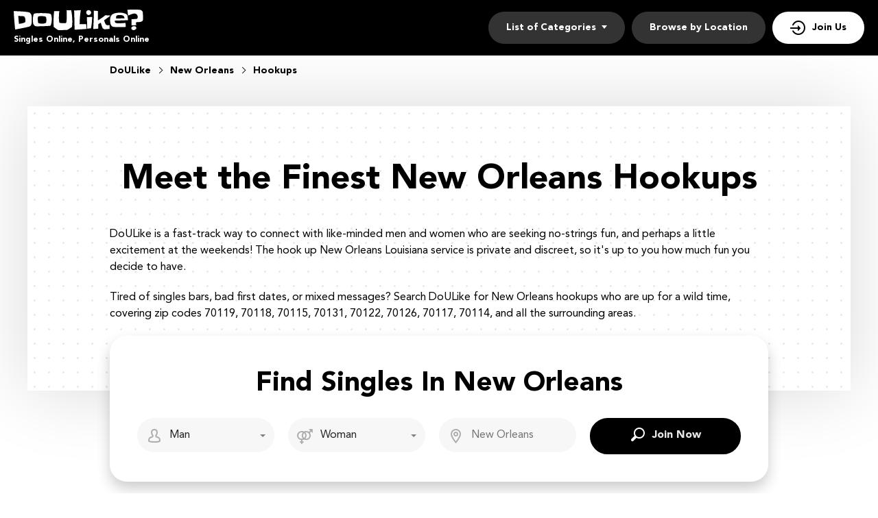

--- FILE ---
content_type: text/html
request_url: https://www.doulike.org/usa/new-orleans/hookups.html
body_size: 4799
content:
<!DOCTYPE html>
<html lang="en-us">
<head>
    <meta charset="utf-8" />
  <title>Hookups In New Orleans, Louisiana - DoULike.org</title>
  <meta name="description" content="Check out the new way to meet New Orleans hook ups! Transform your date life with wild experiences like never before!" />
  <!-- Google Tag Manager -->
<script>(function(w,d,s,l,i){w[l]=w[l]||[];w[l].push({'gtm.start':
new Date().getTime(),event:'gtm.js'});var f=d.getElementsByTagName(s)[0],
j=d.createElement(s),dl=l!='dataLayer'?'&l='+l:'';j.async=true;j.src=
'https://www.googletagmanager.com/gtm.js?id='+i+dl;f.parentNode.insertBefore(j,f);}
)(window,document,'script','dataLayer','GTM-KBLW4MQ');</script>
<!-- End Google Tag Manager -->
<meta name="google-site-verification" content="8_zgwMkpA0vspp0Uv_eTAV3zxuj5XWywPXxqFwBtxcg" />
  <link rel="canonical" href="https://www.doulikes.org/usa/new-orleans/hookups.html">
  <meta name="viewport" content="width=device-width, initial-scale=1, minimum-scale=1, maximum-scale=1, viewport-fit=cover">
  <meta property="og:site_name" content="doulike.org">
  <meta property="og:title" content="Hookups In New Orleans, Louisiana - DoULike.org">
  <meta property="og:description" content="Check out the new way to meet New Orleans hook ups! Transform your date life with wild experiences like never before!">
  <meta property="og:url" content="https://www.doulike.org/usa/new-orleans/hookups.html">
  <meta property="og:image" content="/resource/logo.svg">
  <meta property="og:type" content="website">
  <meta name="twitter:card" content="summary">
  <meta name="twitter:site" content="@Doulike_org">
  <meta name="twitter:description" content="Check out the new way to meet New Orleans hook ups! Transform your date life with wild experiences like never before!">
  <meta name="twitter:image:src" content="/resource/logo.svg">
  <link rel="shortcut icon" href="/resource/favicon.ico" type="image/x-icon" />
  <script type="application/ld+json">
     {
       "@context":"http://schema.org",
       "@type":"Organization",
       "url":"https://www.doulike.org/",
       "contactPoint":{
         "@type":"ContactPoint",
         "email":"support@doulike.org",
         "contactType":"Customer service",
         "contactOption":"TollFree",
         "url":"https://www.doulike.org/policy/",
         "areaServed":["EN"],"availableLanguage":["English"]
         },
       "logo": "/resource/logo.svg"
     }
  </script>
    <link rel='stylesheet' type='text/css' href='/resource/ffc934207c181788f943b4b1b3e82a07.css'>
<script async src="//static.getclicky.com/101353475.js"></script></head>
<body><script type="text/javascript" defer src="/resource/67d91e8ef513a1f38d8254c8031fe955.js"></script>

  
  <!-- Google Tag Manager (noscript) -->
<noscript><iframe src="https://www.googletagmanager.com/ns.html?id=GTM-KBLW4MQ"
height="0" width="0" style="display:none;visibility:hidden"></iframe></noscript>
<!-- End Google Tag Manager (noscript) -->
  <div class="wrapper">
    <header class="header">
      <div class="center">
        <div class="logo">
          <a href = "/"><img src="/resource/logo.svg" width="189" height="30" alt="DoULike"></a>
          <span class="logo-description">Singles Online, Personals Online</span>
        </div>
        
        <button type="button" class="nav-mobile-btn">
          <span>Open/hide menu</span>
        </button>
       
        <nav class="nav">
          <ul class="nav-list">
            <li class="nav-item" data-role="dropdown">
              <span>List of Categories</span>
              <div class="nav-item-dropdown">
                <a href="/usa/dallas/female-escorts.html">Female Escort</a><a href="/usa/honolulu/back-pages.html">Back Pages</a>
                <a href="/usa/california/casual-encounters.html">Casual Encounters</a>
                <a href="/usa/rochester/chatrooms.html">Chat Rooms</a>
                <a href="/usa/eugene/hookups.html">Hookups</a>
                <a href="/usa/boston/men-seeking-men.html">Men Seeking Men</a>
                <a href="/usa/virginia/men-seeking-women.html">Men Seeking Women</a>
                <a href="/usa/kansas/online-dating.html">Online Dating</a>
                <a href="/usa/atlanta/personals.html">Personals</a>
                <a href="/usa/sacramento/single-women.html">Single Women</a>
                <a href="/usa/texas/women-seeking-men.html">Women Seeking Men</a>
              </div>
            </li>
            <li class="nav-item">
              <a href="/usa/">Browse by Location</a>
            </li>
            <li class="nav-item nav-item-join">
              <a href="/join.html">Join Us</a>
            </li>
          </ul>
        </nav>
      </div>
    </header>
      <section class="breadcrumbs-section">
        <div class="center">
          <div class="breadcrumbs-block" itemscope itemtype="https://schema.org/BreadcrumbList">
            <div class="breadcrumbs-item" itemprop="itemListElement" itemscope itemtype="https://schema.org/ListItem">
              <a itemprop="item" href="/">
                      <span itemprop="name">DoULike</span>
                      <meta itemprop="position" content="1"/>
                      </a>
                  </div>
                   <div class="breadcrumbs-item" itemprop="itemListElement" itemscope itemtype="https://schema.org/ListItem">
                     <a itemprop="item" href="/usa/new-orleans/">
                     <span itemprop="name">New Orleans</span>
                      <meta itemprop="position" content="2"/>
                      </a>
                  </div>
                  <div class="breadcrumbs-item" itemprop="itemListElement" itemscope itemtype="https://schema.org/ListItem">
                      <span itemprop="name">Hookups</span>
                      <meta itemprop="position" content="3"/>
                  </div>
               </div>
           </div>
      </section>
    <!--  /.header  -->
    
    <main class="main-section">
      <div class="center">
        <div class="main-inner">
          <h1>Meet the Finest New Orleans Hookups</h1>
          <p>DoULike is a fast-track way to connect with like-minded men and women who are seeking no-strings fun, and perhaps a little excitement at the weekends! The hook up New Orleans Louisiana service is private and discreet, so it's up to you how much fun you decide to have.</p>
<p>Tired of singles bars, bad first dates, or mixed messages? Search DoULike for New Orleans hookups who are up for a wild time, covering zip codes 70119, 70118, 70115, 70131, 70122, 70126, 70117, 70114, and all the surrounding areas.</p>

              <!-- Reg form-->
          <div class="reg-form-block">
          <div class="reg-form-title">Find Singles In New Orleans</div>
          
            <div class="reg-form">
              <div class="form-item" data-step-name="orientation">
                <div class="form-field-block">
                  <div class="form-select">
                    <select name="gender">
                       <option value="Man" selected="">Man</option>
                      <option value="Woman">Woman</option>
                    </select>
                  </div>
                  <div class="form-error-block"></div>
                </div>
              </div>
  
              <div class="form-item" data-step-name="partner-orientation">
                  <div class="form-field-block">
                      <div class="form-select">
                          <select name="partnerGender">
                          <option value="Man" >Man</option>
                          <option value="Woman" selected="">Woman</option>
                          <option value="Singles">Singles</option>
                          <option value="Gay">Gay</option>
                          <option value="Lesbian">Lesbian</option>
                          <option value="Asian">Asian</option>
                          <option value="Black">Black</option>
                          <option value="Catholic">Catholic</option>
                          <option value="Jewish">Jewish</option>
                          <option value="Senior">Senior</option>
                          <option value="Christian">Christian</option>
                          <option value="Latina">Latina</option>
                          </select>
                      </div>
                      <div class="form-error-block"></div>
                  </div>
              </div>
              
              <div class="form-item" data-step-name="location">
                    <div class="form-field-block">
                        <div class="form-input">
                            <input id="myFilters-input" type="text" name="myCity" placeholder="New Orleans">
                        </div>
                        <div class="form-error-block"></div>
                    </div>
                </div>
              
              <a class="submit-btn btn" tabindex="0" href="/join.html"><span>Join now</span></a>
            </div>
          </div>
       </div>
      </div>
    </main>
          
    <section class="links-section">
      <div class="center">
        <ul class="links-block">
<li><a href="/usa/detroit/back-pages.html">Detroit Back Pages</a></li>
<li><a href="/usa/riverside/men-seeking-women.html">Riverside Men Seeking Women</a></li>
<li><a href="/usa/salt-lake-city/online-dating.html">Salt Lake City Online Dating</a></li>
        </ul>
      </div>
    </section>
    <!-- /.links-section  -->
    <div class="inner">
      <div class="inner-center">
        <section class="profiles-section">
          <div class="center">
            <div class="profiles-block">
  <div class="profiles-item">
              <div class="profiles-header">
              <img src="/resource/2164.jpeg" width="160" height="160" alt="babygirl2626218 Profile">
              <div class="profiles-info">
              <div class="profiles-title"><a href="/profile/babygirl2626218/">babygirl2626218</a> <span> 26 years old</span></div>
        <div class="profiles-tags profiles-tags-orientation">Hookups</div>
        <a href="/usa/new-orleans/back-pages.html" class="profiles-tags profiles-tags-location">New Orleans</a>
              </div>
              </div>
		<p class="profiles-text">I need a real man not a lil boy</p>
		<a href="/join.html" class="btn btn-profiles "><span>Free message</span></a>
    </div>
  <div class="profiles-item">
              <div class="profiles-header">
              <img src="/resource/5603.jpeg" width="160" height="160" alt="hopahop70 Profile">
              <div class="profiles-info">
              <div class="profiles-title"><a href="/profile/hopahop70/">hopahop70</a> <span> 23 years old</span></div>
        <div class="profiles-tags profiles-tags-orientation">Hookups</div>
        <a href="/usa/new-orleans/men-seeking-men.html" class="profiles-tags profiles-tags-location">New Orleans</a>
              </div>
              </div>
		<p class="profiles-text">Hi. I think I am a nice guy. I am look for pretty girls to have a great time!</p>
		<a href="/join.html" class="btn btn-profiles "><span>Free message</span></a>
    </div>
  <div class="profiles-item">
              <div class="profiles-header">
              <img src="/resource/4655.jpeg" width="160" height="160" alt="wolfman9146 Profile">
              <div class="profiles-info">
              <div class="profiles-title"><a href="/profile/wolfman9146/">wolfman9146</a> <span> 29 years old</span></div>
        <div class="profiles-tags profiles-tags-orientation">Hookups</div>
        <a href="/usa/new-orleans/hookups.html" class="profiles-tags profiles-tags-location">New Orleans</a>
              </div>
              </div>
		<p class="profiles-text">My eyes are hazel and change colors very peirceing and been told their my best feature</p>
		<a href="/join.html" class="btn btn-profiles "><span>Free message</span></a>
    </div>
  <div class="profiles-item">
              <div class="profiles-header">
              <img src="/resource/4178.jpeg" width="160" height="160" alt="jackman134 Profile">
              <div class="profiles-info">
              <div class="profiles-title"><a href="/profile/jackman134/">jackman134</a> <span> 37 years old</span></div>
        <div class="profiles-tags profiles-tags-orientation">Hookups</div>
        <a href="/usa/new-orleans/casual-encounters.html" class="profiles-tags profiles-tags-location">New Orleans</a>
              </div>
              </div>
		<p class="profiles-text">I'm open to learning and listening</p>
		<a href="/join.html" class="btn btn-profiles "><span>Free message</span></a>
    </div>
  <div class="profiles-item">
              <div class="profiles-header">
              <img src="/resource/3419.jpeg" width="160" height="160" alt="amanda1112872793 Profile">
              <div class="profiles-info">
              <div class="profiles-title"><a href="/profile/amanda1112872793/">amanda1112872793</a> <span> 27 years old</span></div>
        <div class="profiles-tags profiles-tags-orientation">Hookups</div>
        <a href="/usa/new-orleans/casual-encounters.html" class="profiles-tags profiles-tags-location">New Orleans</a>
              </div>
              </div>
		<p class="profiles-text">I like shopping</p>
		<a href="/join.html" class="btn btn-profiles "><span>Free message</span></a>
    </div>
  <div class="profiles-item">
              <div class="profiles-header">
              <img src="/resource/1250.jpeg" width="160" height="160" alt="tinkerfairy53 Profile">
              <div class="profiles-info">
              <div class="profiles-title"><a href="/profile/tinkerfairy53/">tinkerfairy53</a> <span> 38 years old</span></div>
        <div class="profiles-tags profiles-tags-orientation">Hookups</div>
        <a href="/usa/new-orleans/women-seeking-men.html" class="profiles-tags profiles-tags-location">New Orleans</a>
              </div>
              </div>
		<p class="profiles-text">Are all of the good ones gone?</p>
		<a href="/join.html" class="btn btn-profiles "><span>Free message</span></a>
    </div>
  <div class="profiles-item">
              <div class="profiles-header">
              <img src="/resource/912.jpeg" width="160" height="160" alt="ammanda4 Profile">
              <div class="profiles-info">
              <div class="profiles-title"><a href="/profile/ammanda4/">ammanda4</a> <span> 39 years old</span></div>
        <div class="profiles-tags profiles-tags-orientation">Hookups</div>
        <a href="/usa/new-orleans/men-seeking-women.html" class="profiles-tags profiles-tags-location">New Orleans</a>
              </div>
              </div>
		<p class="profiles-text">I am ready for some hot fun</p>
		<a href="/join.html" class="btn btn-profiles "><span>Free message</span></a>
    </div>
  <div class="profiles-item">
              <div class="profiles-header">
              <img src="/resource/6221.jpeg" width="160" height="160" alt="ima_clownxd46 Profile">
              <div class="profiles-info">
              <div class="profiles-title"><a href="/profile/ima_clownxd46/">ima_clownxd46</a> <span> 36 years old</span></div>
        <div class="profiles-tags profiles-tags-orientation">Hookups</div>
        <a href="/usa/new-orleans/hookups.html" class="profiles-tags profiles-tags-location">New Orleans</a>
              </div>
              </div>
		<p class="profiles-text">A light and simple going man. So I am really available to meeting new people and understanding much more about differing</p>
		<a href="/join.html" class="btn btn-profiles "><span>Free message</span></a>
    </div>
  <div class="profiles-item">
              <div class="profiles-header">
              <img src="/resource/4028.jpeg" width="160" height="160" alt="babygurl3834 Profile">
              <div class="profiles-info">
              <div class="profiles-title"><a href="/profile/babygurl3834/">babygurl3834</a> <span> 37 years old</span></div>
        <div class="profiles-tags profiles-tags-orientation">Hookups</div>
        <a href="/usa/new-orleans/chatrooms.html" class="profiles-tags profiles-tags-location">New Orleans</a>
              </div>
              </div>
		<p class="profiles-text">What do you like to do for fun???</p>
		<a href="/join.html" class="btn btn-profiles "><span>Free message</span></a>
    </div>
  <div class="profiles-item">
              <div class="profiles-header">
              <img src="/resource/4740.jpeg" width="160" height="160" alt="tkuta9481 Profile">
              <div class="profiles-info">
              <div class="profiles-title"><a href="/profile/tkuta9481/">tkuta9481</a> <span> 23 years old</span></div>
        <div class="profiles-tags profiles-tags-orientation">Hookups</div>
        <a href="/usa/new-orleans/casual-encounters.html" class="profiles-tags profiles-tags-location">New Orleans</a>
              </div>
              </div>
		<p class="profiles-text">I like to fish</p>
		<a href="/join.html" class="btn btn-profiles "><span>Free message</span></a>
    </div>
            </div>
          </div>
        </section>
        <!-- /.profiles-section -->
<!-- <section class="text-section"></section>-->
        <!-- /.text-section -->
      </div>
      <aside class="sidebar">
        <div class="sidebar-card">
          <h2 class="sidebar-title">Hookup Singles With DoULike In New Orleans</h2>
<div class="sidebar-inner">
<p>Louisiana isn't a small place, and one of the biggest problems is that you might meet your dream New Orleans one night stand - but find out they're so far away it's never going to work out!</p>
<p>DoULike is the perfect answer, with location-based searching and browsing. That functionality means you can filter through all the profiles of hookup singles on the site and choose men or women who are nearby - and are probably a lot closer than you think!</p>
<p>The app covers all the major zip codes in the city, including 70119, 70118, 70115, 70131, 70122, 70126, 70117, 70114, and the surrounding areas.</p>
</div>
        </div>
        <!-- /.sidebar-card -->
         <div class="sidebar-card">
          <h3 class="sidebar-title">Other Categories near New Orleans:</h3>
          <div class="sidebar-inner">
            <ul class="sidebar-list">
              <li><a href="/usa/new-orleans/back-pages.html">Back Pages in New Orleans</a></li>
<li><a href="/usa/new-orleans/casual-encounters.html">Casual Encounters New Orleans</a></li>
<li><a href="/usa/new-orleans/chatrooms.html">Chat Rooms in New Orleans</a></li>
<li><a href="/usa/new-orleans/men-seeking-men.html">Men Seeking Men in New Orleans</a></li>
<li><a href="/usa/new-orleans/men-seeking-women.html">Men Seeking Woman in New Orleans</a></li>
<li><a href="/usa/new-orleans/online-dating.html">Online Dating in New Orleans</a></li>
<li><a href="/usa/new-orleans/personals.html">New Orleans Personals</a></li>
<li><a href="/usa/new-orleans/single-women.html">New Orleans Single Woman</a></li>
<li><a href="/usa/new-orleans/women-seeking-men.html">Woman Seeking Men in New Orleans</a></li>
            </ul>
          </div>
        </div>
        <!-- /.sidebar-card -->
      </aside>
      <aside class="sidebar">
        <div class="sidebar-card">
          <h3 class="sidebar-title">Hookups Cities:</h3>
          <div class="sidebar-inner">
            <ul class="sidebar-list">
<li><a href="/usa/bradenton/hookups.html">Bradenton Hookups</a></li>
<li><a href="/usa/springfield/hookups.html">Springfield Hookups</a></li>
<li><a href="/usa/berkeley/hookups.html">Berkeley Hookups</a></li>
<li><a href="/usa/saint-louis/hookups.html">Saint Louis Hookups</a></li>
<li><a href="/usa/abilene/hookups.html">Abilene Hookups</a></li>
          </ul>
          </div>
        </div>
        <!-- /.sidebar-card -->
        <div class="sidebar-card">
          <h3 class="sidebar-title">Meet Singles:</h3>
          <div class="sidebar-inner">
            <ul class="sidebar-list">
<li><a href="/usa/boise/back-pages.html">Boise Back Pages</a></li>
<li><a href="/usa/fairfield/chatrooms.html">Fairfield Chat Rooms</a></li>
<li><a href="/usa/huntsville/women-seeking-men.html">Huntsville Women Seeking Men</a></li>
<li><a href="/usa/decatur/women-seeking-men.html">Decatur Women Seeking Men</a></li>
          </ul>
          </div>
        </div>
        <!-- /.sidebar-card -->
      </aside>
      <!-- /.sidebar  -->
    </div>
    <!-- /.main-section -->
       
    

   <footer class="footer">
      <div class="center">
        <a href="/"><img src="/resource/logo-footer.svg" class="footer-logo" alt="DoULike"></a>
        <div class="footer-block">
          <div class="footer-item">
            <h4 class="footer-title">TOP Cities</h4>
            <ul class="footer-list">
              <li><a href="/usa/dallas/personals.html">Dallas</a></li>
              <li><a href="/usa/houston/personals.html">Houston</a></li>
              <li><a href="/usa/portland/personals.html">Portland</a></li>
              <li><a href="/usa/phoenix/back-pages.html">Phoenix</a></li>
              <li><a href="/usa/saint-louis/personals.html">Saint Louis</a></li>
              <li><a href="/usa/los-angeles/personals.html">Los Angeles</a></li><li><a href="/usa/washington/personals.html">Washington</a></li><li><a href="/usa/brooklyn/personals.html">Brooklyn</a></li><li><a href="/usa/denver/female-escorts.html">Denver</a></li><li><a href="/usa/tucson/female-escorts.html">Tucson Escorts</a></li>
            </ul>
          </div>
          <!-- /.footer-item -->
          <div class="footer-item">
            <h4 class="footer-title">About</h4>
            <ul class="footer-list">
              <li><a href="/affiliate/">Affiliate program</a></li>
              <li><a href="/policy/">Policy</a></li>
              <li><a href="/terms/">Terms</a></li></ul>
          </div>
          <!-- /.footer-item -->
        </div>
      </div>
    </footer>
    <div class="popup-container">
      <div class="popup-block">
        <!-- Subscribe form-->
        <div class="form-block subscribe-form-block">
          <form class="subscribe-form" action="" method="post">
            <div class="subscribe-form-title">Find Singles In Your City For Free</div>
            <div class="form-item" data-step-name="subscribe">
              <div class="form-field-block">
                <div class="form-input">
                  <input class="subscribe-email-field" type="email" name="SubscribeForm[email]" placeholder="Email">
                </div>
                <div class="form-error-block">Please enter a valid email address</div>
              </div>
            </div>
            <!-- /.form-item  -->
            
            <div class="submit-btn btn" tabindex="0" data-href="/"><span>Search Singles</span></div>

          </form>
        </div>
      </div>
      <!-- Overlay-->
      <div class="form-overlay-block"></div>
    </div>

    <!-- Overlay-->
    <div class="overlay-block"></div>
  </div>
</body>
</html>